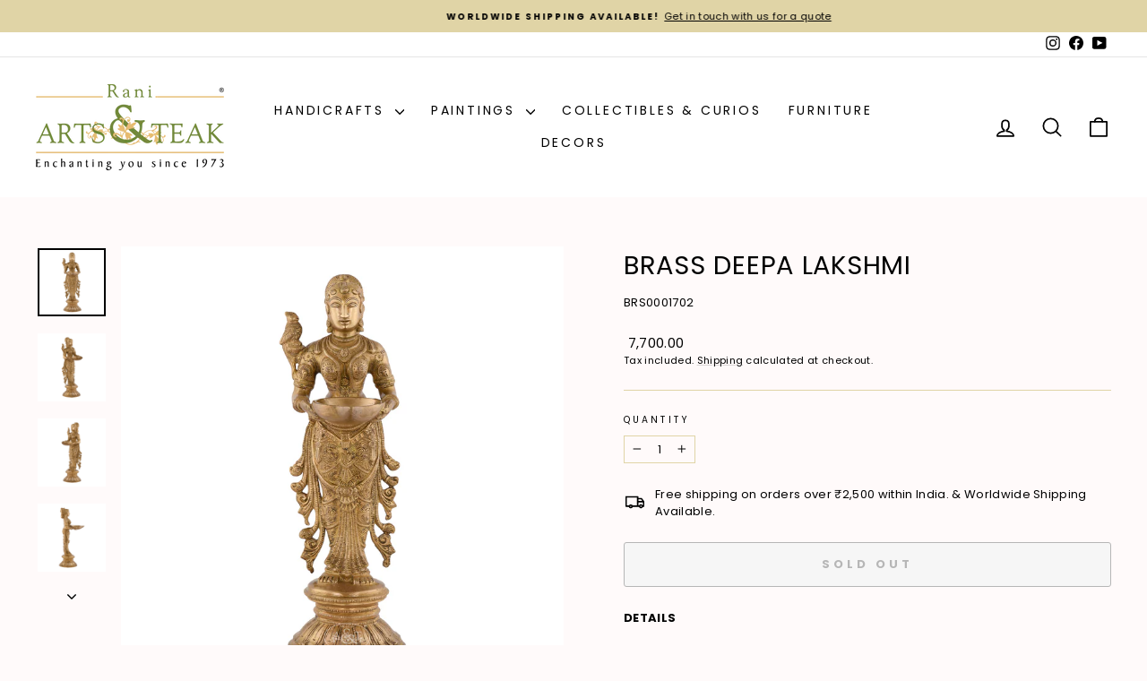

--- FILE ---
content_type: text/javascript; charset=UTF-8
request_url: https://shy.elfsight.com/p/boot/?callback=__esappsPlatformBoot4699511368&shop=rani-arts-and-teak.myshopify.com&w=f5afd44a-8c7a-4c37-8614-1073219560ec
body_size: 1554
content:
/**/__esappsPlatformBoot4699511368({"status":1,"data":{"widgets":{"f5afd44a-8c7a-4c37-8614-1073219560ec":{"status":1,"data":{"app":"google-reviews","settings":{"widgetId":"f6dcedb0-3522-4998-9ee0-3b20ad9e36ea","widgetOrigin":"shy.elfsight.com","googleURL":"ChIJT18RMmVmUjoRrIbt8tRto9c","contentDivider1":null,"filterTextPresence":true,"filterMinRating":0,"filterDivider1":null,"filterExcludeKeywords":[],"filterIncludeKeywords":[],"filterDivider2":null,"filterTotalCount":500,"sorting":"recent","contentDivider2":null,"headingVisible":true,"widgetTitle":"What our customers say","localization":{"language":"en","messages":[]},"tabsVisible":false,"tabsElements":["icon","name","rating"],"headerVisible":true,"headerElements":["title","rating","reviewsCount"],"layoutDivider1":null,"widgetWidth":900,"layout":"slider","listItemsPerPage":8,"masonryItemsPerPage":8,"gridItemsPerPage":8,"sliderItemsPerView":"auto","sliderLoop":true,"sliderArrows":true,"sliderDrag":true,"sliderSpeed":0.6,"sliderAutoplay":0,"sliderAutoplaySwitch":false,"sliderPaginationType":"dots","badgePosition":"bottomLeft","badgeElements":["suppliers","title","totalReviews"],"sidebar":true,"reviewCardLayout":"classic","supplierStyle":"icon","reviewElements":["authorName","authorPicture","date","rating"],"reviewTextLength":"short","enableSchemaOrg":true,"colorScheme":"light","accentColor":"rgb(22, 173, 34)","badgeBackgroundColor":"rgb(255, 255, 255)","badgeTextColor":"rgb(17, 17, 17)","backgroundType":"transparent","backgroundColor":"rgb(255, 255, 255)","backgroundImage":null,"backgroundImageOverlayColor":null,"styleDivider1":null,"textColor":"rgb(0, 0, 0)","reviewBackgroundColor":"rgb(250, 250, 250)","ratingStyle":"common","ratingColor":"rgb(255, 180, 0)","widgetTitleColor":"rgb(17, 17, 17)","supplierColor":"original","reviewTextFontSize":16,"widgetTitleFontSize":22,"widgetTitleFontWeight":700,"styleDivider2":null,"deactivate":false,"showElfsightLogo":false,"freeLinkUrl":null,"freeLinkAnchor":null,"customCSS":"","hideElfsightLogo":true},"preferences":[]}}},"assets":["https:\/\/static.elfsight.com\/apps\/google-reviews\/stable\/f07110017103923093be3b71e5781dc4c91271b2\/app\/googleReviews.js"]}});